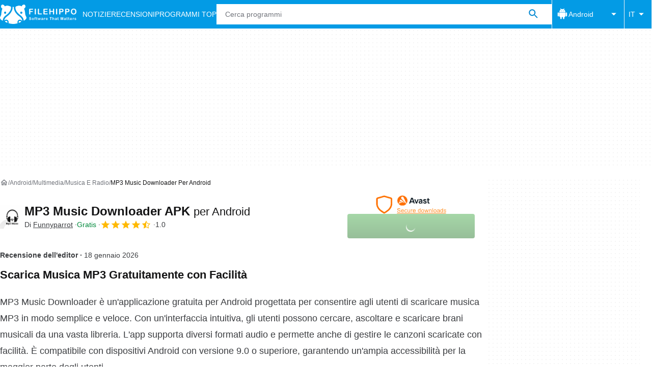

--- FILE ---
content_type: application/javascript; charset=utf-8
request_url: https://fundingchoicesmessages.google.com/f/AGSKWxWnLWMdsEoPpBiU20SZbvsypNX_GPGAZirEEG7GtDbLU2Ute5vBsvdBo3Vf-8Q-Hsqu03opdKEGcF-Ula8SR_IULmYiMhZkrzg0nyEwE18w99CpQIh00A-VTMHoX0kR_hryPQfLQmav5eE1p_Sh35yVXdDRZDuI4otVCLRBU5nnJDCzlRsAxXu5ETKN/_/servead..com/ss/ad//ad-home-/adinjector./adnl.
body_size: -1289
content:
window['fb17cfbf-5cd0-4c0b-9e0b-3f39de6a16da'] = true;